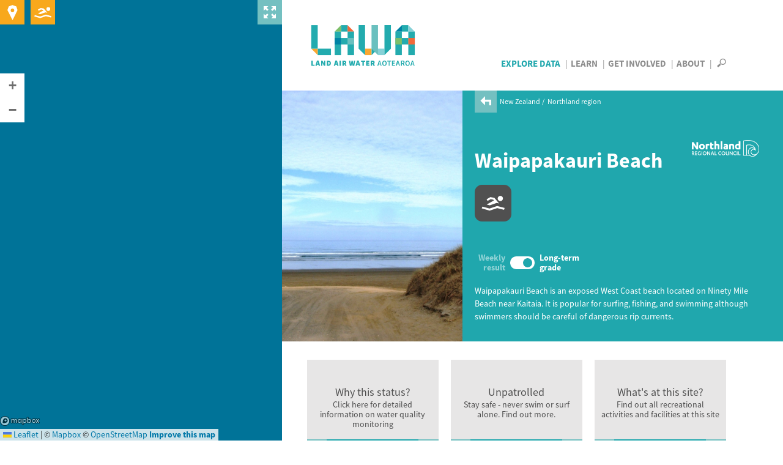

--- FILE ---
content_type: text/html; charset=utf-8
request_url: https://www.lawa.org.nz/explore-data/northland-region/coastal/waipapakauri-beach
body_size: 17195
content:
<!DOCTYPE html>
<!--[if lt IE 7]> <html xmlns:ng="http://angularjs.org" id="ng-app" data-ng-app="lawaApp" class="lt-ie9 lt-ie8 lt-ie7"> <![endif]-->
<!--[if IE 7]>    <html xmlns:ng="http://angularjs.org" id="ng-app" data-ng-app="lawaApp" class="lt-ie9 lt-ie8"> <![endif]-->
<!--[if IE 8]>    <html xmlns:ng="http://angularjs.org" id="ng-app" data-ng-app="lawaApp" class="lt-ie9"> <![endif]-->
<!--[if gt IE 8]><!-->
<html data-ng-app="lawaApp" class="">
<!--<![endif]-->
<head prefix="og:http://ogp.me/ns# place:http://ogp.me/ns/place#">
    <meta http-equiv="X-UA-Compatible" content="IE=edge,chrome=1" />
    <meta charset="utf-8" />
    <meta name="viewport" content="width=device-width, initial-scale=1.0">
    <title>
        Land, Air, Water Aotearoa (LAWA) - Waipapakauri Beach
    </title>

    <meta name="twitter:card" content="summary_large_image" />

    <meta property="og:type" content="place" />
    <meta property="og:site_name" content="Land, Air, Water Aotearoa (LAWA)" />
    <meta property="og:url" content="https://www.lawa.org.nz/explore-data/northland-region/coastal/waipapakauri-beach" />


    



    <meta property="og:image" content="https://www.lawa.org.nz/img/lawa_logo.png" />

    
    <meta property="og:title" content="Waipapakauri Beach" />
    <meta property="og:description" content="See how safe it is to swim at Waipapakauri Beach" />

    <link rel="canonical" href="https://www.lawa.org.nz/explore-data/northland-region/coastal/waipapakauri-beach" />

    <style>
        .sharetastic__sprite {
            display: none;
        }
    </style>

    <link rel="stylesheet" href="/css/bootstrap.min.css?v=VG_OE4FYXEHb8PGWjgZyyFqGUIrCzU_g7F0sORmkZ1M" />
    <link rel="stylesheet" href="/css/jquery.cluetip.css?v=-EX_JYnuicdogKgNxaDAOD-u5dAZdWxK6llOnXCVI98" />
    <link rel="stylesheet" href="/css/jquery.bxslider.css?v=dSOlIJHICQbSzPmF6OPEZl6EkL6VWq0gskLkezofBnQ" />
    <link rel="stylesheet" href="/css/GITheWall.css?v=eD3N6XBZ7VFFaaeVhLYASelF8zxBNQsMISP9QvY7zSg" />
    <link rel="stylesheet" href="/css/leaflet.label.css?v=4UNmYGDZBK-gM1PJX20klVJUl5ulE9Ui9ReyZ0Qx87k" />
    <link rel="stylesheet" href="/css/leaflet.css?v=p4NxAoJBhIIN-hmNHrzRCf9tD_miZyoHS5obTRR9BMY" />
    <link rel="stylesheet" href="/css/magnific-popup.css?v=y73JiwhNFcY-6tn_28oTYe3_HEa9wrfjd4Mnu13V2U4" />
    <link rel="stylesheet" href="/css/default.min.css?v=5p_Rir13etO6wTN1XmvwzeK-S6-DF2RD7TTCyMHYARw" />
    <link rel="stylesheet" href="/css/default.responsive.min.css?v=43j2rjLpqvU4tHX-IHU8wLmBc0JO_ecN3AaKcmgAtz8" />

    <!-- Leaflet side-by-side css files, don't append version' -->
    <link rel="stylesheet" href="/scripts/layout.css" />
    <link rel="stylesheet" href="/scripts/range.css" />

    <!-- fav icon and apple touch icons -->
    <link rel="shortcut icon" href="/favicon.ico">
    <link rel="apple-touch-icon" href="/apple-touch-icon-precomposed.png">
    <link rel="apple-touch-icon" sizes="57x57" href="/apple-touch-icon-57x57-precomposed.png">
    <link rel="apple-touch-icon" sizes="72x72" href="/apple-touch-icon-72x72-precomposed.png">
    <link rel="apple-touch-icon" sizes="114x114" href="/apple-touch-icon-114x114-precomposed.png">
    <link rel="apple-touch-icon" sizes="144x144" href="/apple-touch-icon-144x144-precomposed.png">

    
    

    <script src="/Scripts/modernizr.custom.js"></script>

    <!--[if lt IE 9]>
        <script src="http://html5shiv.googlecode.com/svn/trunk/html5.js"></script>
    <![endif]-->
    <!--[if lte IE 8]>
        <link rel="stylesheet" href="http://cdn.leafletjs.com/leaflet-0.6.4/leaflet.ie.css" />
        <script type="text/javascript" src="~/Scripts/respond.min.js"></script>
        <script language="javascript" type="text/javascript" src="~/Scripts/excanvas.min.js"></script>
        <script type="text/javascript" src="~/Scripts/selectivizr-min.js"></script>
        <script src="~/Scripts/ie-fix/json2.js"></script>
        <script src="~/Scripts/ie-fix/lawa-app-ie.js"></script>
    <![endif]-->
        <script>
            window.dataLayer = window.dataLayer || [];
        </script>
        <!-- Google Tag Manager -->
        <script>
            (function (w, d, s, l, i) {
                w[l] = w[l] || []; w[l].push({
                    'gtm.start':
                        new Date().getTime(), event: 'gtm.js'
                }); var f = d.getElementsByTagName(s)[0],
                    j = d.createElement(s), dl = l != 'dataLayer' ? '&l=' + l : ''; j.async = true; j.src =
                        'https://www.googletagmanager.com/gtm.js?id=' + i + dl; f.parentNode.insertBefore(j, f);
            })(window, document, 'script', 'dataLayer', 'GTM-W4ZTL9B');</script>
        <!-- End Google Tag Manager -->


<script type="text/javascript">!function(T,l,y){var S=T.location,k="script",D="instrumentationKey",C="ingestionendpoint",I="disableExceptionTracking",E="ai.device.",b="toLowerCase",w="crossOrigin",N="POST",e="appInsightsSDK",t=y.name||"appInsights";(y.name||T[e])&&(T[e]=t);var n=T[t]||function(d){var g=!1,f=!1,m={initialize:!0,queue:[],sv:"5",version:2,config:d};function v(e,t){var n={},a="Browser";return n[E+"id"]=a[b](),n[E+"type"]=a,n["ai.operation.name"]=S&&S.pathname||"_unknown_",n["ai.internal.sdkVersion"]="javascript:snippet_"+(m.sv||m.version),{time:function(){var e=new Date;function t(e){var t=""+e;return 1===t.length&&(t="0"+t),t}return e.getUTCFullYear()+"-"+t(1+e.getUTCMonth())+"-"+t(e.getUTCDate())+"T"+t(e.getUTCHours())+":"+t(e.getUTCMinutes())+":"+t(e.getUTCSeconds())+"."+((e.getUTCMilliseconds()/1e3).toFixed(3)+"").slice(2,5)+"Z"}(),iKey:e,name:"Microsoft.ApplicationInsights."+e.replace(/-/g,"")+"."+t,sampleRate:100,tags:n,data:{baseData:{ver:2}}}}var h=d.url||y.src;if(h){function a(e){var t,n,a,i,r,o,s,c,u,p,l;g=!0,m.queue=[],f||(f=!0,t=h,s=function(){var e={},t=d.connectionString;if(t)for(var n=t.split(";"),a=0;a<n.length;a++){var i=n[a].split("=");2===i.length&&(e[i[0][b]()]=i[1])}if(!e[C]){var r=e.endpointsuffix,o=r?e.location:null;e[C]="https://"+(o?o+".":"")+"dc."+(r||"services.visualstudio.com")}return e}(),c=s[D]||d[D]||"",u=s[C],p=u?u+"/v2/track":d.endpointUrl,(l=[]).push((n="SDK LOAD Failure: Failed to load Application Insights SDK script (See stack for details)",a=t,i=p,(o=(r=v(c,"Exception")).data).baseType="ExceptionData",o.baseData.exceptions=[{typeName:"SDKLoadFailed",message:n.replace(/\./g,"-"),hasFullStack:!1,stack:n+"\nSnippet failed to load ["+a+"] -- Telemetry is disabled\nHelp Link: https://go.microsoft.com/fwlink/?linkid=2128109\nHost: "+(S&&S.pathname||"_unknown_")+"\nEndpoint: "+i,parsedStack:[]}],r)),l.push(function(e,t,n,a){var i=v(c,"Message"),r=i.data;r.baseType="MessageData";var o=r.baseData;return o.message='AI (Internal): 99 message:"'+("SDK LOAD Failure: Failed to load Application Insights SDK script (See stack for details) ("+n+")").replace(/\"/g,"")+'"',o.properties={endpoint:a},i}(0,0,t,p)),function(e,t){if(JSON){var n=T.fetch;if(n&&!y.useXhr)n(t,{method:N,body:JSON.stringify(e),mode:"cors"});else if(XMLHttpRequest){var a=new XMLHttpRequest;a.open(N,t),a.setRequestHeader("Content-type","application/json"),a.send(JSON.stringify(e))}}}(l,p))}function i(e,t){f||setTimeout(function(){!t&&m.core||a()},500)}var e=function(){var n=l.createElement(k);n.src=h;var e=y[w];return!e&&""!==e||"undefined"==n[w]||(n[w]=e),n.onload=i,n.onerror=a,n.onreadystatechange=function(e,t){"loaded"!==n.readyState&&"complete"!==n.readyState||i(0,t)},n}();y.ld<0?l.getElementsByTagName("head")[0].appendChild(e):setTimeout(function(){l.getElementsByTagName(k)[0].parentNode.appendChild(e)},y.ld||0)}try{m.cookie=l.cookie}catch(p){}function t(e){for(;e.length;)!function(t){m[t]=function(){var e=arguments;g||m.queue.push(function(){m[t].apply(m,e)})}}(e.pop())}var n="track",r="TrackPage",o="TrackEvent";t([n+"Event",n+"PageView",n+"Exception",n+"Trace",n+"DependencyData",n+"Metric",n+"PageViewPerformance","start"+r,"stop"+r,"start"+o,"stop"+o,"addTelemetryInitializer","setAuthenticatedUserContext","clearAuthenticatedUserContext","flush"]),m.SeverityLevel={Verbose:0,Information:1,Warning:2,Error:3,Critical:4};var s=(d.extensionConfig||{}).ApplicationInsightsAnalytics||{};if(!0!==d[I]&&!0!==s[I]){var c="onerror";t(["_"+c]);var u=T[c];T[c]=function(e,t,n,a,i){var r=u&&u(e,t,n,a,i);return!0!==r&&m["_"+c]({message:e,url:t,lineNumber:n,columnNumber:a,error:i}),r},d.autoExceptionInstrumented=!0}return m}(y.cfg);function a(){y.onInit&&y.onInit(n)}(T[t]=n).queue&&0===n.queue.length?(n.queue.push(a),n.trackPageView({})):a()}(window,document,{
src: "https://js.monitor.azure.com/scripts/b/ai.2.min.js", // The SDK URL Source
crossOrigin: "anonymous", 
cfg: { // Application Insights Configuration
    connectionString: 'InstrumentationKey=f06b00ef-732d-41f9-84a9-09242b5c5db4;IngestionEndpoint=https://australiaeast-1.in.applicationinsights.azure.com/;LiveEndpoint=https://australiaeast.livediagnostics.monitor.azure.com/;ApplicationId=a4ed3a21-336f-4a7c-928c-3100839ecbd0'
}});</script></head>
<body data-ng-controller="Lawa.PageController" data-ng-class="{'map-expanded' : mapExpanded}" class="">
        <!-- Google Tag Manager (noscript) -->
        <noscript>
            <iframe src="https://www.googletagmanager.com/ns.html?id=GTM-W4ZTL9B"
                    height="0" width="0" style="display:none;visibility:hidden"></iframe>
        </noscript>
        <!-- End Google Tag Manager (noscript) -->
    <div class="side-panel">
        
    
<div class="map-wrapper">
    <div id="map-canvas" data-ng-controller="Lawa.MapController" class="map-wrapper" data-ng-show="showMap" data-ng-init="init('pk.eyJ1IjoiaXRlZmZlY3QiLCJhIjoiTVpCakxoRSJ9.UIeMN4IaJmcFNfz7nXsNeA','False')">
        <div class="map-expander" data-ng-click="toggleMapExpander()"></div>
        <leaflet id="mainMap" ng-class="{'loading': !showMap}" defaults="defaults" center="center" paths="paths" height="100%" width="100%" leafletmap="leafletMap">
            <div class="expanding-button map-location" data-ng-click="getMyLocation()">
                <div class="location-expandy">
                    <button type="submit" class="icon-near-me"></button>
                    <span id="map-location-message">Search all sites near me now<i class="icon-play-arrow"></i></span>
                    <span id="map-location-alert"></span>
                </div>
            </div>
            <div class="expanding-button map-swim">
                <div class="swim-expandy">
                    <a href="/explore-data/swimming" class="icon-swim"></a>
                    <span>Search your favourite swimming spots<i class="icon-play-arrow"></i></span>
                </div>
            </div>
            <div class="map-loading-indicator" data-ng-show="mapData.loading">
                <div class="loading-content">
                    <span class="loading-text">Loading...</span>
                    <div class="spinner"></div>
                </div>
            </div>
        </leaflet>
    </div>
</div>



    </div>
    <div class="right-panel">
        <div id="right-panel-overlay" class="hidden"></div>
        <header class="clearfix">
            <div class="body-container topnav clearfix" role="navigation">
                <div class="site-logo navbar-desktop">
                    <a href="/">
                        LAWA
                    </a>
                </div>

                <div>
                    <nav id="nav-menu-content" class="navbar-desktop">
                        <ul class="h6">
                            <li class="explore-section selected"><a href="/explore-data">Explore Data</a></li>
                            <li class="learn-section"><a href="/learn">Learn</a></li>
                            <li class="involved-section"><a href="/get-involved">Get Involved</a></li>
                            <li class="about-section-lnk"><a href="/about">About</a></li>
                            <li>
                                <span class="nav-search" data-toggle="collapse" data-target="#site-search-box">
                                    <i id="openSearch" class="icon-search"></i>
                                    <i id="closeSearch" class="hidden icon-close-cross"></i>
                                </span>
                            </li>
                        </ul>
                    </nav>

                    <nav class="navbar navbar-default navbar-mobile navbar-fixed-top">
                        <div class="container-fluid">
                            <div class="navbar-header">
                                <button type="button" class="navbar-toggle collapsed" data-toggle="collapse" data-target="#bs-example-navbar-collapse-1" aria-expanded="false">
                                    <span class="sr-only">Toggle navigation</span>
                                    <span class="icon-bar"></span>
                                    <span class="icon-bar"></span>
                                    <span class="icon-bar"></span>
                                </button>
                                <div class="site-logo">
                                    <a class="navbar-brand" href="/">LAWA</a>
                                </div>
                            </div>
                            <div class="menu-wrapper">
                                <div class="collapse navbar-collapse" id="bs-example-navbar-collapse-1">
                                    <ul class="nav navbar-menu">
                                        <li class="explore-section selected">
                                            <a href="/explore-data">Explore Data</a>

                                            <button class="show-hide"></button>
                                            <div class="collapse subnav">
                                                <ul>
                                                    <li>
                                                        Regions
                                                        <button class="show-hide"></button>
                                                        <div class="collapse subnav subnav-2">
                                                            <ul>
                                                                    <li>
                                                                        <a href="/explore-data/auckland-region/">Auckland region</a>
                                                                    </li>
                                                                    <li>
                                                                        <a href="/explore-data/bay-of-plenty-region/">Bay of Plenty region</a>
                                                                    </li>
                                                                    <li>
                                                                        <a href="/explore-data/canterbury-region/">Canterbury region</a>
                                                                    </li>
                                                                    <li>
                                                                        <a href="/explore-data/chatham-islands/">Chatham Islands</a>
                                                                    </li>
                                                                    <li>
                                                                        <a href="/explore-data/gisborne-region/">Gisborne region</a>
                                                                    </li>
                                                                    <li>
                                                                        <a href="/explore-data/hawkes-bay-region/">Hawke&#x27;s Bay region</a>
                                                                    </li>
                                                                    <li>
                                                                        <a href="/explore-data/manawatu-whanganui-region/">Manawat&#x16B;-Whanganui region</a>
                                                                    </li>
                                                                    <li>
                                                                        <a href="/explore-data/marlborough-region/">Marlborough region</a>
                                                                    </li>
                                                                    <li>
                                                                        <a href="/explore-data/nelson-region/">Nelson region</a>
                                                                    </li>
                                                                    <li>
                                                                        <a href="/explore-data/northland-region/">Northland region</a>
                                                                    </li>
                                                                    <li>
                                                                        <a href="/explore-data/otago-region/">Otago region</a>
                                                                    </li>
                                                                    <li>
                                                                        <a href="/explore-data/southland-region/">Southland region</a>
                                                                    </li>
                                                                    <li>
                                                                        <a href="/explore-data/taranaki-region/">Taranaki region</a>
                                                                    </li>
                                                                    <li>
                                                                        <a href="/explore-data/tasman-region/">Tasman region</a>
                                                                    </li>
                                                                    <li>
                                                                        <a href="/explore-data/waikato-region/">Waikato region</a>
                                                                    </li>
                                                                    <li>
                                                                        <a href="/explore-data/wellington-region/">Wellington region</a>
                                                                    </li>
                                                                    <li>
                                                                        <a href="/explore-data/west-coast-region/">West Coast region</a>
                                                                    </li>
                                                            </ul>
                                                        </div>
                                                    </li>
                                                    <li>
                                                        Topics
                                                        <button class="show-hide"></button>
                                                        <div class="collapse subnav subnav-2">
                                                            <ul>
                                                                    <li>
                                                                        <a href="/explore-data/actions/">Actions</a>

                                                                    </li>
                                                                    <li>
                                                                        <a href="/explore-data/air-quality/">Air Quality</a>

                                                                    </li>
                                                                    <li>
                                                                        <a href="/explore-data/swimming/">Swimming</a>

                                                                    </li>
                                                                    <li>
                                                                        <a href="/explore-data/estuaries/">Estuaries</a>

                                                                    </li>
                                                                    <li>
                                                                        <a href="/explore-data/groundwater-quality/">Groundwater Quality</a>

                                                                    </li>
                                                                    <li>
                                                                        <a href="/explore-data/lake-quality/">Lake Quality</a>

                                                                    </li>
                                                                    <li>
                                                                        <a href="/explore-data/land-cover/">Land Cover</a>

                                                                    </li>
                                                                    <li>
                                                                        <a href="/explore-data/river-quality/">River Quality</a>

                                                                    </li>
                                                                    <li>
                                                                        <a href="/explore-data/water-quantity/">Water Quantity</a>

                                                                    </li>
                                                            </ul>
                                                        </div>
                                                    </li>
                                                </ul>
                                            </div>


                                        </li>
                                        <li class="learn-section"><a href="/learn">Learn</a></li>
                                        <li class="involved-section"><a href="/get-involved">Get Involved</a></li>
                                        <li class="about-section-lnk"><a href="/about">About</a></li>
                                        <li><span class="nav-search" data-toggle="collapse" data-target="#site-search-box, .navbar-collapse.in">Search</span></li>
                                    </ul>
                                </div>
                            </div>
                        </div>
                    </nav>
                </div>

            </div>
        </header>
        
<div id="site-search-box" class="collapse">
    <div class="panel-search">

        <div class="body-container">
            <div class="search-box form-inline">
                <form action="/search">
                    <input id="navsearch" type="search" name="argument" class="search-bg" placeholder="Search for a site near you" />
                    <button type="submit" class="icon-search"></button>
                </form>
            </div>
        </div>
    </div>
</div>
        <div id="body" class="clearfix">
            

<div class="panel-header bottom-nospace top-nospace">
    <div class="banner-split">
            <div class="banner-split--image" style="background-image: url(/media/518822/waipapakauri.jpg);"></div>
            <div class="banner-split--content banner--content">
        <div class="panel-header">
            <div class="body-container clearfix">
                
        <div class="breadcrumb">
            <a href="/explore-data/northland-region/"><i class="icon-back-arrow"></i></a>
            <ul>
                        <li>
                            <a href="/explore-data/">New Zealand</a>
                        </li>
                        <li>
                            <a href="/explore-data/northland-region/">Northland region</a>
                        </li>
            </ul>
        </div>


                

                <div class="page-title">
                    <div class="container">
                        <h1>Waipapakauri Beach</h1>
                        <div class="summary flex" data-location-dist="24355"></div>
                    </div>
                    
    <div class="header-logo ">
            <a href="//www.nrc.govt.nz" target="_blank" type=""><img src="/media/3750312/nrc-logo-white-text-white-snail-.png" alt="Northland Regional Council" title="Northland Regional Council" /></a>
    </div>

                </div>
                <div class="swim-site--grade" data-grade-dashboard="24355">
                    
    <div class="grades">
        <div id="gradeToggleA" class="grade-icon-caption" style="display: none;">
            <div class="grade-icon grade-icon--size-header nodata-weekly">
                <span class="grade-icon--bg icon-round"></span>
                <span class="grade-icon--fg icon-swimming-alt"></span>
            </div>
            <span class="grade-icon--label"><span>No recent data <a href="#" data-wall-toggle data-href="#why-this-status">Why this status?</a> </span></span>
        </div>

        <div id="gradeToggleB" class="grade-icon-caption">
            <div class="grade-icon grade-icon--size-header nodata-overall">
                <span class="grade-icon--bg icon-square"></span>
                <span class="grade-icon--fg icon-swimming-alt"></span>
            </div>
            <span class="grade-icon--label"><span>Not available <a href="#" data-wall-toggle data-href="#why-this-status">Why this status?</a> </span></span>
        </div>

    </div>
        <div class="clearfix"></div>
        <div class="summary pt-s" id="sample-date" style="visibility: hidden;">
            <p>No recent data</p>
        </div>
    <div class="grade-toggle toggled">
        <span class="label-a">Weekly result</span>
        <div class="switch toggled" data-toggle-normal="#gradeToggleA" data-toggle-alt="#gradeToggleB">
            <span class="slider round"></span>
        </div>
        <span class="label-b">Long-term grade</span>
    </div>

                </div>
                <div class="summary">
                    <p>Waipapakauri Beach is an exposed West Coast beach located on Ninety Mile Beach near Kaitaia. It is popular for surfing, fishing, and swimming although swimmers should be careful of dangerous rip currents.</p>
                </div>
            </div>
        </div>
            </div>
    </div>
</div>

<div class="panel-tabbed" data-ng-controller="Lawa.SwimQualityController" data-ng-cloak data-ng-init="init('1075','NRC-10054')">
    <div id="tabs" class="tabbed hide-tab-headings">
        <tabset>
            <tab>
                <div id="tb-riskgrade" class="tabbed-content-body clearfix">

                    <div data-widget-carousel="24355"></div>
                    
<div class="expandy-section recreation-section rec-grade-block" data-siteid="24355">
    <div class="card-wall recreation">
        <ul class="inline-ul ul-grid">
            <li data-contenttype="inline" data-href="#monitor-panel-1" class="ul-grid--4">
        <div id="why-this-status" class="js-button tile--split-card">
            <div class="split-card--top">
                <h4>Why this status?</h4>
                <p>Click here for detailed information on water quality monitoring</p>
            </div>
            <div class="split-card--bottom bg-rec-science">
                <div class="label-tag">The science</div>
            </div>
        </div>
                <div class="expandy-panels rec-grade-panels">
                    <div id="monitor-panel-1">
                            
<div class="swimming-status-block">

    <div class="content-theme--primary-dark">
        <h3 class="underline">Summer season monitoring</h3>
        <p>
            LAWA shows the best available water quality information to help you decide where to swim.
            For many sites there are two types of information available, the weekly sampling result and the long-term grade.
        </p>
    </div>
    
    <div class="row row-default">
        
<div class="col-sm-6 col-default">
    <h3 class="underline">Water quality test result</h3>

    <div class="grades clearfix">
        <div class="grade-icon-caption grade-caption--visible">
            <div class="grade-icon grade-icon--size-header nodata-weekly">
                <span class="grade-icon--bg icon-round"></span>
                <span class="grade-icon--fg icon-swimming-alt"></span>
            </div>
            <span class="grade-icon--label"><span><strong>Latest Enterococci result</strong><small>No recent data</small></span></span>
        </div>
    </div>
    <div class="panel-theme--white mt-l arrow--top">
        <div class="icon-table nomargin">
            <div class="icon-bullet align-vtop">
                <div class="grade-icon grade-icon--size-header nodata-weekly">
                    <span class="grade-icon--bg icon-round"></span>
                    <span class="grade-icon--fg icon-swimming-alt"></span>
                </div>
            </div>
            <p class="comment align-vtop">
                The weekly sampling result is a snapshot in time, and is a guide to the recent water quality at this site.
            </p>
        </div>
    </div>
</div>


        
<div class="col-sm-6 col-default">
    <h3 class="underline">Long-term grade</h3>
    <div class="grades clearfix">
        <div class="grade-icon-caption grade-caption--visible">
            <div class="grade-icon grade-icon--size-header nodata-overall">
                <span class="grade-icon--bg icon-square"></span>
                <span class="grade-icon--fg icon-swimming-alt"></span>
            </div>
            <span class="grade-icon--label"><span><strong>Long-term Enterococci grade</strong><small>Not available</small></span></span>
        </div>
    </div>

    <div class="panel-theme--white mt-l arrow--top">
        <div class="icon-table nomargin">
            <div class="icon-bullet align-vtop">
                <div class="grade-icon grade-icon--size-header nodata-overall">
                    <span class="grade-icon--bg icon-square"></span>
                    <span class="grade-icon--fg icon-swimming-alt"></span>
                </div>
            </div>
            <p class="comment align-vtop">
                The long-term grade is important to consider. Based on up to five years of data, it is a guide to the general water quality at this site.
            </p>
        </div>

    </div>
</div>

    </div>

    <div id="conditions" class="content-theme--primary-dark mt-l">
    <h3 class="underline">Reminder</h3>
    <div class="row row-default">
        <div class="col-sm-12 col-default">
            <p>
                Heavy rain flushes contaminants from urban and rural land into waterways and we advise you not to swim
                for 2 – 3 days after heavy or prolonged rain – even at sites that generally have good water quality.
                Check that the water is clean and clear before taking a dip.
            </p>
            
        </div>
    </div>
</div>


        <div class="graph-content content-theme--primary-dark" data-chart_id="#live-chart-entro" data-source="#entrol"
     data-site="24355" data-property="enterococci" data-predicted="false" data-topicid="37361">
    <div id="live-graph-entro">
        <h3>Summer season monitoring history</h3>
        <div class="timebox">
            <ul>
                <li data-property="enterococci" data-season="2025-11-01/2026-10-31">Samples this season</li>
                <li data-property="enterococci" data-season="2020-11-01/2026-10-31">Samples from last 5 years</li>
            </ul>
        </div>

        <div class="graph-title">
            <span id="graph-title" class="h4" data-measure="Enterococci">Enterococci sampling graph</span>
        </div>
        <div class="graph-box pt-m h-auto">
            <div class="graph-type button-list ml-m">
                <ul>
                    <li data-type="graph">View as graph</li>
                    <li class="selected" data-type="donut">View as donut</li>
                </ul>
            </div>
            <div class="chart-box flex">
                <div id="live-chart-entro" class="chart">
                    <div class="graph-loading"></div>
                </div>
                <div id="live-chart-entro-legend" class="chart-legend"></div>
            </div>
        </div>
    </div>
</div>



<div id="icon-table" class="mtb-l">
    <h3>What do the monitoring results mean?</h3>
            <div class="icon-table">
                    <div class="icon-bullet cish-band-2">
                        <span class="icon-stack"><i class="icon-circle"></i></span>
                    </div>
                <span class="comment"><strong>Suitable for swimming</strong> &ndash; The monitoring result met national water quality guidelines at the time of testing.
                </span>
            </div>
            <div class="icon-table">
                    <div class="icon-bullet cish-band-3">
                        <span class="icon-stack"><i class="icon-circle"></i></span>
                    </div>
                <span class="comment"><strong>Caution advised</strong> &ndash; The monitoring result was slightly elevated at the time of testing.  Water quality generally suitable for swimming, but young children, elderly or those with compromised health may be at increased risk of illness.
                </span>
            </div>
            <div class="icon-table">
                    <div class="icon-bullet cish-band-4">
                        <span class="icon-stack"><i class="icon-circle"></i></span>
                    </div>
                <span class="comment"><strong>Unsuitable for swimming</strong> &ndash; The monitoring result did not meet the national guidelines at the time of testing.
                </span>
            </div>
</div>

        
<div class="mb-l" data-ng-controller="Lawa.LongTermGradeController" data-ng-init="init('24355')">

    <h3>Long-term grade information</h3>
    <div class="datalist">
        <div class="block-title">
            <span class="h4">Long-term grade based on five years of data</span>
        </div>
        <table class="risk-table">
            <tbody>
                <tr>
                    <th>Minimum data points required</th>
                    <td class="cell-padding text-right">50</td>
                    <th><span class="icon-triangle-up color-theme--orange"></span> Highest Enterococci per 100ml value</th>
                    <td class="cell-padding text-right">{{riskData.maxValue | number:0}}</td>
                </tr>
                <tr>
                    <th>Number of data points available</th>
                    <td class="cell-padding text-right">{{riskData.dataPoints  | number:0}}</td>
                    <th><span class="icon-triangle-down color-theme--green"></span> Lowest Enterococci per 100ml value</th>
                    <td class="cell-padding text-right">{{riskData.minValue | number:0}}</td>
                </tr>
                <tr>
                    <th>Hazen 95<sup>th</sup> percentile result</th>
                    <td class="cell-padding text-right">{{riskData.hazenResult}}</td>
                    <th>
                        Long-term grade
                    </th>
                    <td class="cell-padding text-center">
                        <div class="grade-icon align-vmiddle {{riskData.cssClass}}-overall">
                            <span class="grade-icon--bg icon-square"></span>
                            <span class="grade-icon--fg icon-swimming-alt"></span>
                        </div>
                        <div>{{riskData.rating}}</div>
                    </td>
                </tr>
            </tbody>
        </table>
    </div>
</div>

<div id="icon-table" class="mtb-l">
    <h3>What do the long-term grade icons mean?</h3>
            <div class="icon-table">
                    <div class="grade-icon align-vmiddle cish-band-1">
                        <span class="grade-icon--bg icon-square"></span>
                        <span class="grade-icon--fg icon-swimming-alt"></span>
                    </div>
                <span class="comment"><strong>Excellent</strong> &ndash; Risk of illness is less than 1% from contact with the water during the summer bathing period.
                        <br/>95th percentile of Enterococci / 100 mL is 0 - 40.                </span>
            </div>
            <div class="icon-table">
                    <div class="grade-icon align-vmiddle cish-band-2">
                        <span class="grade-icon--bg icon-square"></span>
                        <span class="grade-icon--fg icon-swimming-alt"></span>
                    </div>
                <span class="comment"><strong>Good</strong> &ndash; Risk of illness  is less than 5% from contact with the water during the summer bathing period.
                        <br/>95th percentile of Enterococci / 100 mL is 41 - 200.                </span>
            </div>
            <div class="icon-table">
                    <div class="grade-icon align-vmiddle cish-band-3">
                        <span class="grade-icon--bg icon-square"></span>
                        <span class="grade-icon--fg icon-swimming-alt"></span>
                    </div>
                <span class="comment"><strong>Fair</strong> &ndash; Risk of illness is between 5 and 10% from contact with the water during the summer bathing period.
                        <br/>95th percentile of Enterococci / 100 mL is 201 - 500.                </span>
            </div>
            <div class="icon-table">
                    <div class="grade-icon align-vmiddle cish-band-4">
                        <span class="grade-icon--bg icon-square"></span>
                        <span class="grade-icon--fg icon-swimming-alt"></span>
                    </div>
                <span class="comment"><strong>Poor</strong> &ndash; Risk of illness is  more than 10% from contact with the water during the summer bathing period.
                        <br/>95th percentile of Enterococci / 100 mL is more than 500.                </span>
            </div>
            <div class="icon-table">
                    <div class="grade-icon align-vmiddle nodata">
                        <span class="grade-icon--bg icon-square"></span>
                        <span class="grade-icon--fg icon-swimming-alt"></span>
                    </div>
                <span class="comment"><strong>Not available</strong> &ndash; There were not enough data to determine the long-term grade at this site.
                </span>
            </div>
</div>

        

    <div class="content-theme--primary-dark mt-l">
        <h3 class="underline">Learn more</h3>
        <p>See factsheets for more information.</p>
        <ul class="styled-list">
                <li>
                    <a href="/learn/factsheets/can-i-swim-here/what-do-the-swim-icons-mean/" target="_blank" rel='internal'>What do the swim icons mean?</a>
                </li>
                <li>
                    <a href="/learn/factsheets/can-i-swim-here/swim-smart-checklist/" target="_blank" rel='internal'>Swim Smart Checklist</a>
                </li>
                <li>
                    <a href="/learn/factsheets/can-i-swim-here/coastal-and-freshwater-recreational-monitoring/" target="_blank" rel='internal'>Recreational water quality monitoring in New Zealand</a>
                </li>
                <li>
                    <a href="/learn/factsheets/faecal-indicators/" target="_blank" rel='internal'>Faecal indicator bacteria</a>
                </li>
                <li>
                    <a href="/learn/factsheets/can-i-swim-here/marine-algal-blooms/" target="_blank" rel='internal'>Marine algal blooms</a>
                </li>
        </ul>
    </div>

</div>


                            <div class="download mb-m">
                                    <div class="download-btn ">
        <a href="/download-data/#can-i-swim-here?"><i class="icon-download">&nbsp;</i>Download data</a>
    </div>

                            </div>
                    </div>
                </div>
            </li>

            <li data-contenttype="inline" data-href="#panel-2" class="ul-grid--4">
        <div id="unpatrolled-beach" class="js-button tile--split-card">
            <div class="split-card--top">
                <h4>Unpatrolled</h4>
                <p>Stay safe - never swim or surf alone. Find&nbsp;out&nbsp;more.</p>
            </div>
            <div class="split-card--bottom bg-rec-unpatrolled">
                <div class="label-tag">Swimmers</div>
            </div>
        </div>
                <div class="expandy-panels rec-grade-panels">
                    <div id="panel-2">
                        <div class="content-theme--primary-dark content-theme--padding">

                                    <h4>Unpatrolled Beach</h4>
                                    <p>When swimming at an unpatrolled beach please watch out for yourself and others, never swim or surf alone, be aware of the dangers and know your limits.  If in doubt, stay out.</p>
                        </div>
                    </div>
                </div>
            </li>

            <li data-contenttype="inlineclone" data-href="#panel-3" class="ul-grid--4">
        <div id="whats-at" class="js-button tile--split-card">
            <div class="split-card--top">
                <h4>What&#x27;s at this site?</h4>
                <p>Find out all recreational activities and facilities at this site</p>
            </div>
            <div class="split-card--bottom bg-rec-tent">
                <div class="label-tag">Activities &amp; facilities</div>
            </div>
        </div>
                <div class="expandy-panels rec-grade-panels">
                    <div id="panel-3">
                        <div class="content-theme--primary-dark content-theme--padding">
                            <h4>Site suitable for these activities and has these facilities</h4>
                            <p>Our lakes, rivers, and beaches are great natural playgrounds but they can be unpredictable.  Be aware of other potential risks such as rips, strong currents, sudden drop offs, or underwater objects before jumping in.  LAWA recommends that you avoid swimming for 2 - 3 days after heavy rainfall and follow the advice of any warning signs in place.</p>

                            <div class="row row-default">
                                <div class="col-sm-6 col-default">
                                    <h4 class="underline mt-m">Activities</h4>
        <div class="caption-with-icon">
            <span class="boxed-icon--standard icon-swimming-alt"></span>
            <div>
                <h5>Swimming</h5>
            </div>
        </div>
        <div class="caption-with-icon">
            <span class="boxed-icon--standard icon-snorkelling"></span>
            <div>
                <h5>Snorkelling</h5>
            </div>
        </div>
        <div class="caption-with-icon">
            <span class="boxed-icon--standard icon-surfer"></span>
            <div>
                <h5>Surfing</h5>
            </div>
        </div>
        <div class="caption-with-icon">
            <span class="boxed-icon--standard icon-windsurfing"></span>
            <div>
                <h5>Wind/Kite Surfing</h5>
            </div>
        </div>
        <div class="caption-with-icon">
            <span class="boxed-icon--standard icon-kayaking"></span>
            <div>
                <h5>Canoeing/Kayaking</h5>
            </div>
        </div>
        <div class="caption-with-icon">
            <span class="boxed-icon--standard icon-dog-walking"></span>
            <div>
                <h5 class="align-top">Dog walking</h5>
<p>To find out when and where you can exercise your dog please refer to your local authority.</p>
<p><a rel="noopener" href="https://www.kaipara.govt.nz/OurServices/Animal+Education+and+Control/Where+can+I+walk+my+dog.html" target="_blank" title="View exercise areas"><span style="color: #0066cc;">View exercise areas</span></a></p>            </div>
        </div>
        <div class="caption-with-icon">
            <span class="boxed-icon--standard icon-fishing"></span>
            <div>
                <h5>Fishing</h5>
<a href= https://www.mpi.govt.nz/travel-and-recreation/fishing/fishing-rules/ target='_blank'>Check the rules</a>            </div>
        </div>
        <div class="caption-with-icon">
            <span class="boxed-icon--standard icon-boat"></span>
            <div>
                <h5>Boating</h5>
            </div>
        </div>
        <div class="caption-with-icon">
            <span class="boxed-icon--standard icon-walking"></span>
            <div>
                <h5>Walking</h5>
            </div>
        </div>
                                </div>
                                <div class="col-sm-6 col-default">
                                    <h4 class="underline mt-m">Facilities</h4>
        <div class="caption-with-icon">
            <span class="boxed-icon--standard icon-toilet"></span>
            <div>
                <h5>Toilets</h5>
            </div>
        </div>
        <div class="caption-with-icon">
            <span class="boxed-icon--standard icon-changing-room"></span>
            <div>
                <h5>Changing facilities</h5>
            </div>
        </div>
        <div class="caption-with-icon">
            <span class="boxed-icon--standard icon-food"></span>
            <div>
                <h5>Food and beverages nearby</h5>
            </div>
        </div>
        <div class="caption-with-icon">
            <span class="boxed-icon--standard icon-tent"></span>
            <div>
                <h5>Camping nearby</h5>
            </div>
        </div>
        <div class="caption-with-icon">
            <span class="boxed-icon--standard icon-parking"></span>
            <div>
                <h5>Car parking</h5>
            </div>
        </div>
                                </div>
                            </div>
                            



                        </div>
                    </div>
                </div>
            </li>
        </ul>
    </div>
</div>


                </div>
            </tab>
        </tabset>
    </div>
</div>

<div class="panel-white top-nospace">
    <div class="body-container clearfix">
        <div class="map-wrapper">
            <div id="inlinemap-canvas" data-ng-controller="Lawa.InlineMapController" class="map-wrapper" data-ng-cloak data-ng-show="showMap" data-ng-init="init('pk.eyJ1IjoiaXRlZmZlY3QiLCJhIjoiTVpCakxoRSJ9.UIeMN4IaJmcFNfz7nXsNeA', '24355')">
                <h3>How do I get there?</h3>
                <div class="section-highlight">
                    <div class="row">
                        <div class="col-sm-10">
                            <img src="/Css/images/pin.png" />
                            <span>Waipapakauri Beach</span>

                        </div>
                        <div class="col-sm-2 text-right">
                            <a ng-href="{{mapurl}}" target="_blank" class="external-link">Open in Maps</a>
                        </div>
                    </div>


                </div>
                <leaflet id="inlinemap" defaults="defaults" center="center" markers="marker" height="400px" width="100%" leafletmap="leafletMap"></leaflet>

            </div>
        </div>
    </div>
</div>




<div class="panel-grey top-nospace">
    <div class="news-and-events">
        
<div class="body-container clearfix">

    <div class="news-column">
            <h3><a href="/get-involved/news-and-stories/">Latest news and stories<i class="icon-play-arrow"></i></a></h3>
            <ul>

                    <li class="news">
                        <a href="/get-involved/news-and-stories/northland-regional-council/2022/september/five-year-dune-lakes-project-coming-to-an-end/">
                            <div class="title h5">Five-year dune lakes project coming to an end</div>
                            <div class="subtext">
                                    <span>Published 23 Sep 2022</span>
                            </div>
                        </a>
                    </li>
                    <li class="news">
                        <a href="/get-involved/news-and-stories/northland-regional-council/2022/january/natural-causes-behind-some-waterway-pollution/">
                            <div class="title h5">Natural causes behind some waterway &#x2018;pollution&#x2019;</div>
                            <div class="subtext">
                                    <span>Published 24 Jan 2022</span>
                            </div>
                        </a>
                    </li>
                    <li class="news">
                        <a href="/get-involved/news-and-stories/northland-regional-council/2021/november/summer-swim-spot-survey-starts-06-december/">
                            <div class="title h5">Summer swim spot survey starts 06 December</div>
                            <div class="subtext">
                                    <span>Published 11 Nov 2021</span>
                            </div>
                        </a>
                    </li>
            </ul>
    </div>

    <div class="events-column">

            <h3><a href="/get-involved/events/">Upcoming events<i class="icon-play-arrow"></i></a></h3>
    </div>

</div>


    </div>
</div>




        </div>
        <footer id="footer">
    <div class="social-networks--bar">
        <div class="sharetastic">
        </div>
        <button id="social-networks--bar-toggle" class="social-networks--toggle">
            <i class="icon-play-arrow"></i>
            <i class="icon-play-arrow"></i>
            <i class="icon-play-arrow"></i>
            <span>Hide</span>
        </button>
    </div>

    <div id="fb-root"></div>
    <div class="footer-top">
        <div class="body-container clearfix">
            <div class="social-networks clearfix">
                    <span>Follow us</span>
                        <a target="_blank" href="https://www.facebook.com/NZLAWA/" class="our-facebook" title="LAWA on Facebook"><i class="icon-facebook"></i></a>
                        <a target="_blank" href="https://nz.linkedin.com/company/lawa-land-air-water-aotearoa" class="our-linkedin" title="LAWA on LinkedIn"><svg width="22" height="22" viewBox="0 0 22 22" fill="none" xmlns="http://www.w3.org/2000/svg">
<path d="M19.5557 0C20.9056 5.87527e-05 21.9999 1.09439 22 2.44434V19.5557C21.9999 20.9056 20.9056 21.9999 19.5557 22H2.44434C1.09439 21.9999 5.87526e-05 20.9056 0 19.5557V2.44434C5.86239e-05 1.09439 1.09439 5.86237e-05 2.44434 0H19.5557ZM3.37109 18.9443H6.65137V8.35156H3.37109V18.9443ZM15.0889 8.02832C12.8582 8.02845 11.9097 9.7523 11.8955 9.77832V8.35156H8.74902V18.9443H11.8955V13.3838C11.8955 11.8941 12.5811 11.0079 13.8936 11.0078C15.1002 11.0078 15.6797 11.8593 15.6797 13.3838V18.9443H18.9443V12.2383C18.9443 9.40067 17.3357 8.02832 15.0889 8.02832ZM4.99609 3.05566C3.92454 3.05566 3.05586 3.93051 3.05566 5.00977C3.05566 6.08919 3.92442 6.96484 4.99609 6.96484C6.06756 6.9646 6.93555 6.08904 6.93555 5.00977C6.93536 3.93066 6.06744 3.05591 4.99609 3.05566Z" fill="white"/>
</svg>
</a>
            </div>
        </div>
    </div>
    <div class="footer-middle">
        <div class="body-container clearfix">
            <div class="footer-col ftcl1">
                <h6>Contact</h6>
                <ul>
                    <li>Website or general enquiries:</li>
                    <li><a href="mailto:info@lawa.org.nz">info@lawa.org.nz</a></li>
                </ul>
                <ul>
                    <li>
                        <p>For enquiries about monitoring or sites, please contact the relevant council directly. For council details see <a href="/about">About LAWA</a>.</p>
                    </li>
                </ul>
            </div>
            <div class="footer-col">
            <h6>Explore Data</h6>
            <ul>
                    <li>
                        <a href="/explore-data/air-quality/">Air Quality</a>
                    </li>
                    <li>
                        <a href="/explore-data/swimming/">Can I Swim Here?</a>
                    </li>
                    <li>
                        <a href="/explore-data/estuaries/">Estuary Health</a>
                    </li>
                    <li>
                        <a href="/explore-data/groundwater-quality/">Groundwater Quality</a>
                    </li>
                    <li>
                        <a href="/explore-data/lake-quality/">Lake Quality</a>
                    </li>
                    <li>
                        <a href="/explore-data/land-cover/">Land Cover</a>
                    </li>
                    <li>
                        <a href="/explore-data/river-quality/">River Quality</a>
                    </li>
                    <li>
                        <a href="/explore-data/water-quantity/">Water Quantity</a>
                    </li>
                    <li>
                        <a href="/download-data/">Download Data</a>
                    </li>
            </ul>
            <h6>Learn</h6>
            <ul>
                    <li>
                        <a href="/learn/factsheets/">Factsheets</a>
                    </li>
                    <li>
                        <a href="/learn/">Glossary of terms</a>
                    </li>
                    <li>
                        <a href="http://www.nems.org.nz/">National Environmental Monitoring Standards</a>
                    </li>
            </ul>
            </div>

            <div class="footer-col">
            <h6>Get Involved</h6>
            <ul>
                    <li>
                        <a href="/get-involved/news-and-stories/">News and stories</a>
                    </li>
                    <li>
                        <a href="/get-involved/events/">Events</a>
                    </li>
                    <li>
                        <a href="/river-of-the-month/">River of the month video series</a>
                    </li>
            </ul>
            <h6>About</h6>
            <ul>
                    <li>
                        <a href="/about/">About the LAWA project</a>
                    </li>
            </ul>
            </div>
        </div>
    </div>
    <div class="footer-bottom">
        <div class="body-container">
            <ul class="list-inline">
                <li><span>&copy; Copyright LAWA</span></li>
                    <li>
                        <a href="/terms/" target="_blank">Terms</a>
                    </li>
            </ul>
        </div>
    </div>
</footer>


    </div>

    <!--[if lt IE 8]>
        <script src="~/Scripts/ie-fix/fonts.js"></script>
    <![endif]-->
    <script src="/scripts/jquery-1.10.2.min.js?v=KcnodS8lsXlh48b_ct40sfGhV9_F-rtovRSLjskAKxc"></script>
    <script src="/scripts/angular.min.js?v=bihMhJmfie01ShYZBhe8arGTUb1dVj2dWtlb4pHlZqM"></script>
    <script src="/scripts/sharetastic.js?v=bDP56BGCQ1DzlKwTsZgF4kfua_MGwi_1xQwIe7ZIC6U"></script>
    <script src="/scripts/leaflet.js?v=pPRm0TnsdtJGt4l5slEo0J7jN87b0QzaAA803rsEb5s"></script>
    <script src="/scripts/angular-simple-logger.min.js?v=NMSLNk89UYTyFHY1IC2Gig9gVMBjfnSNEj5hXapkimw"></script>
    <script src="/scripts/ui-leaflet.min.js?v=NSXHVu4V4-lLizAAVgiZPngyGo0OwqdIKXvCKXlWjIk"></script>
    <script src="/scripts/wicket.min.js?v=VfMjUTPsZI1uOahMo9i4MiGaSfnliE4BMagkHQzmHAI"></script>
    <script src="/scripts/wicket-leaflet.min.js?v=ORExv84AwCL4XoB-214j5tEQAaCqAZXztYqh_gVUy-8"></script>
    <script src="/scripts/Polyline.encoded.js?v=uyDJZviFgGe52wVlQPD3HiZ3LK4JEKLI8B7d-O2BjL8"></script>
    <script src="/scripts/PruneCluster.min.js?v=haqef-sU6SCIW0FzhL6gyWP6ApgHgt1FPtC5q87CfLY"></script>
    <script src="/scripts/leaflet.markercluster.js?v=wYGCxRfAg_Q49i4T4saF70EJuDXstYDyX9j2DPAQLm0"></script>
    <script src="/scripts/leaflet-side-by-side.js?v=fsEETvCLNmgiYJkiSWsD0QFg8CjR45DYpOw0QLsHmBw"></script>
    <script src="/scripts/gtm-tracking.js?v=YksYcwh_TjHbUQ_5otGE-0mAXmHaC2fwMIy5pVVLucw"></script>
    <script src="/scripts/bootstrap.min.js?v=n0ewq8oIzvqhxg8D9fv-6tj75vuG2g1M_xShGG7Bpa4"></script>
    <script src="/scripts/jquery.magnific-popup.min.js?v=99iYwyMwxYtmpH7eEolzERNwzOPYlnIEXf6h72MJm9w"></script>
    <script src="/scripts/jquery.cluetip.min.js?v=V0XTkxg50jGVqdVR-b3X4Hba74ZOT5bypwI7q45aGL8"></script>
    <script src="/scripts/jquery-autolink-glossaryterm.js?v=MajoANzw1fjyxfgfvSLGxrP85kGvs27c15p7JT22Z_s"></script>
    <script src="/scripts/ui-bootstrap-custom-tpls-0.6.0.min.js?v=et3KfAjHZnHHVnBpWGl8OZAXA92GX7o1d6lfJ8fLhsg"></script>
    <script src="/app/scripts/ui-map.js?v=Q6dLg77GM0lIZ_8HMTOQNyWFv9PWDYGB-6Q5Y6Bs_qg"></script>
    <script src="/app/scripts/event.js?v=747BT2ajJpKPLGjhYwOCwBxL3Ez4H4vSCk1PSva0H5c"></script>
    <script src="/app/lawaApp.js?v=qFkrOremn66E7Kh6Efm7csTbKg_HaUD7ZtegIq5KyRM"></script>
    <script src="/app/services.js?v=NzESePFc1trvxh80epPgwmC9UHf6baet0DpTQ51ZYSE"></script>
    <script src="/app/controllers.js?v=Ed0KrDLLTNvBVJHcaR8cNvGY3qj4QdaNZ47pQPJr_gg"></script>
    <script src="/scripts/lawa-common.js?v=T4YuG4QL2ChN9oNFHP0DltYs_cp6WB_AyxHz_-hjNOE"></script>
    <script src="/scripts/lawa-magnificPopup.js?v=95Mg5ltO2hmnI1sPq5LzYV1q1vJC3snfOvZwBOPJUDk"></script>
    
    <script src="/scripts/jquery.bxslider.min.js?v=ITHRurfZd0Z-tNz4Iz8QctimNGgqwMUJ_-e-PIuGAes"></script>
    <script src="/scripts/jquery.flot.min.js?v=4mlk6TYEmSvto9wM-ttihDt-hGwRuq8dpFZS_q-EkCE"></script>
    <script src="/scripts/jquery.flot.time.min.js?v=apxtSri7vMmVibwqDvYDOeyrJ9k6gpJ1bQgobuAosWw"></script>
    <script src="/scripts/jquery.flot.resize.js?v=Tmv-de4tq29KpXIULOH3umHRitmHhM6_gLxbGNj5W1Q"></script>
    <script src="/scripts/chart-tooltip.js?v=k_Sn3cqFE4-kJ82UIj0TkidwV2T1T-hCe0nWfKf_DhA"></script>
    <script src="/scripts/jQuery.GI.TheWall.js?v=W0ipgpTBVTKWTNquMXuI91-YOmYFsP3pR_qeT7wktvQ"></script>

    <script src="/scripts/jquery.flot.pie.js?v=JtuB7u_kSpakIH0D_L3dDtRAoHpQ50EnCtEuCmgWzwo"></script>  
    <script src="/scripts/jquery.flot.axislabels.js?v=oaKXHcaOgwKv-Rahm_QBhYYtX-6ThbWtLu4s8bD8PfM"></script>
    <script src="/scripts/lawa-swim-site.js?v=pPFEpxZn-dB_ds7gCiepJXeIABpvbv6aRJlmyGQVl5M"></script>



</body>
</html>


--- FILE ---
content_type: image/svg+xml
request_url: https://www.lawa.org.nz/img/rec-graphics/unpatrolled.svg
body_size: 164
content:
<?xml version="1.0" encoding="utf-8"?>
<!-- Generator: Adobe Illustrator 19.2.1, SVG Export Plug-In . SVG Version: 6.00 Build 0)  -->
<svg version="1.1" id="Layer_1" xmlns="http://www.w3.org/2000/svg" xmlns:xlink="http://www.w3.org/1999/xlink" x="0px" y="0px"
	 viewBox="0 0 107 108" style="enable-background:new 0 0 107 108;" xml:space="preserve">
<style type="text/css">
	.st0{fill:#A03636;}
	.st1{fill:#FFFFFF;}
	.st2{fill:#423C38;}
	.st3{fill:#505050;}
</style>
<g>
	
		<g transform="translate(80.324196, 83.051599) rotate(5.000000) translate(-80.324196, -83.051599) translate(55.824196, 61.051599)">
		<polygon id="Fill-1" class="st0" points="16.5,16.5 16.5,23 16.5,30 17.3,15.6 		"/>
		<polygon id="Fill-2" class="st0" points="10,17.4 10.6,30.4 11.5,14.2 		"/>
		<polygon id="Fill-3" class="st1" points="15.5,-1.1 14.9,4.9 -10.1,13.8 15.4,19.3 23.2,9.8 21.6,1.6 21.5,-1.1 		"/>
		<polygon id="Fill-4" class="st0" points="19.8,4.9 24.5,4.1 21.6,1.6 		"/>
		<polygon id="Fill-5" class="st2" points="-10.1,13.8 6.5,17.4 -4.1,11.7 		"/>
		<polygon id="Fill-6" class="st3" points="14.9,4.9 6.5,17.4 -4.1,11.7 		"/>
	</g>
	
		<g transform="translate(80.324196, 83.051599) rotate(5.000000) translate(-80.324196, -83.051599) translate(55.824196, 61.051599)">
		<polygon id="Fill-1_1_" class="st0" points="-5.7,18.4 -5.6,24.9 -5.7,32 -4.8,17.5 		"/>
		<polygon id="Fill-2_1_" class="st0" points="-12.2,19.3 -11.6,32.4 -10.7,16.1 		"/>
		<polygon id="Fill-3_1_" class="st1" points="-6.7,0.8 -7.2,6.8 -32.3,15.8 -6.8,21.2 1,11.8 -0.5,3.6 -0.7,0.8 		"/>
		<polygon id="Fill-4_1_" class="st0" points="-2.3,6.8 2.3,6 -0.5,3.6 		"/>
		<polygon id="Fill-5_1_" class="st2" points="-32.3,15.8 -15.6,19.3 -26.3,13.6 		"/>
		<polygon id="Fill-6_1_" class="st3" points="-7.2,6.8 -15.6,19.3 -26.3,13.6 		"/>
	</g>
</g>
</svg>


--- FILE ---
content_type: text/javascript
request_url: https://www.lawa.org.nz/scripts/lawa-swim-site.js?v=pPFEpxZn-dB_ds7gCiepJXeIABpvbv6aRJlmyGQVl5M
body_size: 2591
content:
(()=>{var e,t;function a(e){for(var a=$(e).closest(".swimming-status-block"),i=a.siblings(),o=a.outerHeight(),l=0;l<i.length;l++)o+=$(i[l]).outerHeight();t.resizeHeight(o+60)}function i(e){l(e.coords.latitude,e.coords.longitude)}function o(e){l()}function l(e,t){var a=$("div[data-location-dist]");if(a){var i=a.data("location-dist");$.get("/umbraco/api/swimservice/GetLocationDistance?relatedSiteid="+i+"&latitude="+e+"&longitude="+t).done((function(e){a.html(e)}))}}$(document).ready((function(){t=$(".card-wall.recreation").GITheWall({arrows:!1,closeButtonClass:"close-btn icon-close-cross",scrollOffset:550,margin:{top:20,bottom:20},onShow:function(){var e=$(this)[0].$el;e.parent().addClass("expandy-open");var t=e.find(".timebox ul li");if(t.length>0){var a=t[1];$(a).trigger("click")}},onHide:function(){$(this)[0].$el.parent().removeClass("expandy-open")},onContentLoaded:function(){var e=$(this)[0].$expanderInner;$(e).find(".gallery").each((function(a,i){$(i).bxSlider({minSlides:1,maxSlides:1,slideWidth:630,slideMargin:10,pager:!1,nextText:"&#xe619",prevText:"&#xe601",hideControlOnEnd:!1,captions:!0,infiniteLoop:!1,onSliderLoad:function(){t.resizeHeight($(e[0]).children(":first").innerHeight())}}),$(i).magnificPopup({delegate:"li:not(.bx-clone) a",closeMarkup:'<button title="%title%" class="mfp-close icon-close-cross"></button>',image:{closeBtnInside:!0,markup:'<div class="mfp-figure"><div class="mfp-close"></div><div class="mfp-img"></div><div class="mfp-bottom-bar"><div class="mfp-title"></div></div></div>',cursor:null,titleSrc:function(e){return e.el.children(".gallery-image").children("img").attr("title")},tError:'<a href="%url%">The image</a> could not be loaded.'},gallery:{enabled:!0,arrowMarkup:'<button title="%title%" type="button" class="mfp-arrow lightbox-%dir%"></button>'}})}))}}),$(".card-wall").magnificPopup({delegate:".popup-download",type:"inline",closeBtnInside:!0,closeOnContentClick:!1,closeOnBgClick:!1,modal:!0}),$(".swim-site--grade").on("click","a[data-wall-toggle]",(function(){var e=$(this).data("href");$(e).trigger("click"),$(this).data("scrollto")&&scrollToAnchor($(this).data("scrollto"),1e3,20)}));var l=function(t,i){t.closest(".swimming-status-block").find(".graph-content").each((function(o,l){var n=$(l),r=n.data("property"),s=n.data("urlproperty")||"",d=n.data("predicted")||!1,c=n.data("topicid"),u=t.data("take"),g=t.data("season"),p=n.data("site"),h=n.data("chart_id"),m="cyano"===r?"graph":i.data("type");$(h).html("<div class='graph-loading'></div>"),function(t,i,o,l,n,r,s,d,c){$(".GI_TW_expander.opened .data-table").empty(),$("#live-chart-entro-legend").hide();var u={pageId:t,urlproperty:o,featureproperty:i,season:n,take:r,predicted:d,topicId:c},g=$("#graph-title").data("measure");"graph"===s?function(t,i,o,l){$(t).removeClass("donut-chart"),$("#live-chart-entro-legend").removeClass("donut-legend"),null!=e&&(e.getOptions().legend.show=!1,e.getOptions().legend.labelFormatter=null),i.predicted?$("#graph-title").html(l+" predicted result graph view"):$("#graph-title").html(l+" sampling graph view"),$.get(encodeURI("/umbraco/api/swimgraph/GetChartSeriesDataForProperty"),i).then((function(l){if(l.Error||null===l.Series||null!==l.Series&&0===l.Series.length)$(t).html("<div class='chart-msg'>No data available</div>");else{var n=i.predicted,r=!0===n?2:"enterococci"===o?140:"cyano"===o?2:260,s=!0===n?3:"enterococci"===o?280:"cyano"===o?3:540,d=!0===n?"E. coli risk status":"enterococci"===o?"Enterococci / 100ml":"cyano"===o?"Toxic algae risk status":"E. coli / 100 ml";$.each(l.Series,(function(e,t){var a=function(e){function t(e){return e.toString().length<2?"0"+e:e}return"%d/%M/%Y".replace(/%([a-zA-Z])/g,(function(a,i){switch(i){case"Y":return e.getUTCFullYear();case"M":return t(e.getUTCMonth()+1);case"d":return t(e.getUTCDate());case"H":return t(e.getUTCHours());case"m":return t(e.getUTCMinutes());case"s":return t(e.getUTCSeconds());default:throw new Error("Unsupported format code: "+i)}}))}(new Date(t.data[0][0])),i=t.data[0][1],o=$('<div class="grade '+(i<=r?"sample-low-risk":i<=s?"sample-mod-risk":"sample-high-risk")+'"><i class="icon-circle"></i><i class="icon-thumb"></i></div>');$("<tr>").append($("<td>").text(a),$('<td class="status">').append(o),$("<td>").text(i),$("<td>").text(t.comment)).appendTo(".GI_TW_expander.opened .data-table")}));var c={xaxis:{mode:"time",timeformat:"%d/%m/%y",tickLength:0,autoscaleMargin:.1},yaxis:{axisLabel:d,axisLabelUseCanvas:!0,axisLabelFontSizePixels:14,axisLabelFontFamily:"source_sans_pro,Arial,'DejaVu Sans','Liberation Sans',Freesans,sans-serif",axisLabelPadding:10,axisLabelColour:"#505050",tickDecimals:0},series:{points:{radius:6,show:!0}},grid:{show:!0,margin:{top:0,right:40,bottom:10,left:40},hoverable:!0,labelMargin:1,clickable:!1,autoHighlight:!0,borderColor:{top:"cyano"===o?"#FFF":"#E7E6E6",right:"#FFF",bottom:"#E7E6E6",left:"#E7E6E6"},markings:function(e){var t=[],a=Math.floor(e.xaxis.min);return!0===n||"cyano"===o?t.push({yaxis:{from:1,to:1},lineWidth:1,color:"#85BB5B"}):(t.push({yaxis:{from:0,to:r},xaxis:{from:a,to:a},lineWidth:5,color:"#85BB5B"}),t.push({yaxis:{from:r,to:s},xaxis:{from:a,to:a},lineWidth:5,color:"#F8A81C"}),t.push({yaxis:{from:s},xaxis:{from:a,to:a},lineWidth:5,color:"#E85129"})),t.push({yaxis:{from:r,to:r},lineWidth:1,color:"#F8A81C"}),t.push({yaxis:{from:s,to:s},lineWidth:1,color:"#E85129"}),t}},legend:{show:!1,labelFormatter:null},shadowSize:0,align:"center"};!0!==n&&"cyano"!==o||(c.yaxis.ticks=[],c.yaxis.tickLength=0,c.yaxis.min=0,c.yaxis.max=3);var u="eColi"===o?"n/100 mL":l.Units;e=$.plot($(t),l.Series,c),$(t).ChartTooltip({units:u,hideValue:!0===n||"cyano"===o,customTextArray:!0===n||"cyano"===o?{1:"Suitable for swimming",2:"Caution advised",3:"Unsuitable for swimming"}:{}}),a(t)}}))}(l,u,i,g):function(t,i,o){i.predicted?$("#graph-title").html(o+" predicted result donut view"):$("#graph-title").html(o+" sampling donut view"),$.get(encodeURI("/umbraco/api/swimgraph/GetDonutDataForProperty"),i).then((function(i){if(null==i||0===i.recordCount||0===i.data.length)return null!=e&&(e.getOptions().legend.show=!1,e.getOptions().legend.labelFormatter=null),$(t).removeClass("donut-chart"),void $(t).html("<div class='chart-msg'>No data available</div>");if($(t).length>0){$(t).addClass("donut-chart"),$("#live-chart-entro-legend").addClass("donut-legend");var o={series:{pie:{show:!0,innerRadius:.6,radius:"auto",label:{show:!1}}},legend:{show:!0,container:$("#live-chart-entro-legend"),labelFormatter:function(e,t){return'<span class="grade-label '+t.cssClass+'">'+t.percentage+'%</span><span class="text-label">'+e+"</span>"}},grid:{hoverable:!1}};e=$.plot($(t),i.data,o),$("#live-chart-entro-legend").append('<div class="legend-footer mt-l">Summary from <strong>'+i.recordCount+"</strong> samples</div>"),$("#live-chart-entro-legend").show()}a(t)}))}(l,u,g)}(p,r,s,h,g,u,m,d,c)}))};$(".card-wall").on("click",".GI_TW_expander.opened .timebox ul li",(function(){var e=$(this);if(!e.hasClass("selected")){e.closest("ul").children(".selected").removeClass("selected"),e.addClass("selected");var t=$(".GI_TW_expander.opened .graph-type ul li.selected");l(e,t)}})),$(".card-wall").on("click",".GI_TW_expander.opened .graph-type ul li",(function(){var e=$(this);if(!e.hasClass("selected")){e.closest("ul").children(".selected").removeClass("selected"),e.addClass("selected");var t=$(".GI_TW_expander.opened .timebox ul li.selected");l(t,e)}})),function(){var e=$("[data-widget-carousel]");if(e){var t=e.data("widget-carousel");$.get("/umbraco/api/swimservice/getwidgetcarousel?relatedSiteid="+t).done((function(t){var a;e.html(t),(a=$(".widget-carousel"))&&a.bxSlider({minSlides:1,maxSlides:3,moveSlides:1,slideWidth:215,slideMargin:20,pager:!1,nextText:"&#xe619",prevText:"&#xe601",hideControlOnEnd:!0,captions:!1,infiniteLoop:!1})}))}}(),$(".swim-site--grade").on("click",".switch",(function(){var e=$(this),t=e.data("toggle-normal"),a=e.data("toggle-alt"),i=document.getElementById("sample-date");e.hasClass("toggled")?(e.removeClass("toggled"),e.parent().removeClass("toggled"),$(t).show(),$(a).hide(),i&&(i.style.visibility="visible")):(e.addClass("toggled"),e.parent().addClass("toggled"),$(t).hide(),i&&(i.style.visibility="hidden"),$(a).show())})),$(".close-btn.icon-close-cross").on("click",(function(e){t.hideExpander()})),$(".js-button.tile--split-card").on("click",(function(e){t.hideExpander()})),function(){if(navigator.geolocation){navigator.geolocation.getCurrentPosition(i,o,{maximumAge:18e5})}}()}))})();

--- FILE ---
content_type: text/javascript
request_url: https://www.lawa.org.nz/scripts/PruneCluster.min.js?v=haqef-sU6SCIW0FzhL6gyWP6ApgHgt1FPtC5q87CfLY
body_size: 4365
content:
var __extends=this.__extends||function(a,b){function c(){this.constructor=a}for(var d in b)b.hasOwnProperty(d)&&(a[d]=b[d]);c.prototype=b.prototype,a.prototype=new c},PruneCluster;!function(a){function b(a,b){return a.lat>=b.minLat&&a.lat<=b.maxLat&&a.lng>=b.minLng&&a.lng<=b.maxLng}function c(a){for(var b,c,d,e=1,f=a.length;f>e;++e){for(c=a[e],d=c.position.lng,b=e-1;b>=0&&a[b].position.lng>d;--b)a[b+1]=a[b];a[b+1]=c}}var d=.2,e=function(){function a(){}return a}();a.Point=e;var f=function(){function a(){}return a}();a.ClusterObject=f;var g=1,h=Math.pow(2,53)-1,i=function(a){function b(b,c,d,e,f,h){void 0===d&&(d={}),void 0===f&&(f=1),void 0===h&&(h=!1),a.call(this),this.data=d,this.position={lat:+b,lng:+c},this.weight=f,this.category=e,this.filtered=h,this.hashCode=g++}return __extends(b,a),b.prototype.Move=function(a,b){this.position.lat=+a,this.position.lng=+b},b.prototype.SetData=function(a){for(var b in a)this.data[b]=a[b]},b}(f);a.Marker=i;var j=function(a){function b(c){return a.call(this),this.stats=[0,0,0,0,0,0,0,0],this.data={},c?(b.ENABLE_MARKERS_LIST&&(this._clusterMarkers=[c]),this.lastMarker=c,this.hashCode=31+c.hashCode,this.population=1,void 0!==c.category&&(this.stats[c.category]=1),this.totalWeight=c.weight,this.position={lat:c.position.lat,lng:c.position.lng},void(this.averagePosition={lat:c.position.lat,lng:c.position.lng})):(this.hashCode=1,void(b.ENABLE_MARKERS_LIST&&(this._clusterMarkers=[])))}return __extends(b,a),b.prototype.AddMarker=function(a){b.ENABLE_MARKERS_LIST&&this._clusterMarkers.push(a);var c=this.hashCode;c=(c<<5)-c+a.hashCode,this.hashCode=c>=h?c%h:c,this.lastMarker=a;var d=a.weight,e=this.totalWeight,f=d+e;this.averagePosition.lat=(this.averagePosition.lat*e+a.position.lat*d)/f,this.averagePosition.lng=(this.averagePosition.lng*e+a.position.lng*d)/f,++this.population,this.totalWeight=f,void 0!==a.category&&(this.stats[a.category]=this.stats[a.category]+1||1)},b.prototype.Reset=function(){this.hashCode=1,this.lastMarker=void 0,this.population=0,this.totalWeight=0,this.stats=[0,0,0,0,0,0,0,0],b.ENABLE_MARKERS_LIST&&(this._clusterMarkers=[])},b.prototype.ComputeBounds=function(a){var b=a.Project(this.position.lat,this.position.lng),c=a.Size,d=Math.floor(b.x/c),e=Math.floor(b.y/c),f=d*c,g=e*c,h=a.UnProject(f,g),i=a.UnProject(f+c,g+c);this.bounds={minLat:i.lat,maxLat:h.lat,minLng:h.lng,maxLng:i.lng}},b.prototype.GetClusterMarkers=function(){return this._clusterMarkers},b.prototype.ApplyCluster=function(a){this.hashCode=41*this.hashCode+43*a.hashCode,this.hashCode>h&&(this.hashCode=this.hashCode=h);var c=a.totalWeight,d=this.totalWeight,e=c+d;this.averagePosition.lat=(this.averagePosition.lat*d+a.averagePosition.lat*c)/e,this.averagePosition.lng=(this.averagePosition.lng*d+a.averagePosition.lng*c)/e,this.population+=a.population,this.totalWeight=e,this.bounds.minLat=Math.min(this.bounds.minLat,a.bounds.minLat),this.bounds.minLng=Math.min(this.bounds.minLng,a.bounds.minLng),this.bounds.maxLat=Math.max(this.bounds.maxLat,a.bounds.maxLat),this.bounds.maxLng=Math.max(this.bounds.maxLng,a.bounds.maxLng);for(var f in a.stats)a.stats.hasOwnProperty(f)&&(this.stats.hasOwnProperty(f)?this.stats[f]+=a.stats[f]:this.stats[f]=a.stats[f]);b.ENABLE_MARKERS_LIST&&(this._clusterMarkers=this._clusterMarkers.concat(a.GetClusterMarkers()))},b.ENABLE_MARKERS_LIST=!1,b}(f);a.Cluster=j;var k=function(){function a(){this._markers=[],this._nbChanges=0,this._clusters=[],this.Size=166,this.ViewPadding=.2}return a.prototype.RegisterMarker=function(a){a._removeFlag&&delete a._removeFlag,this._markers.push(a),this._nbChanges+=1},a.prototype.RegisterMarkers=function(a){var b=this;a.forEach(function(a){b.RegisterMarker(a)})},a.prototype._sortMarkers=function(){var a=this._markers,b=a.length;this._nbChanges&&(!b||this._nbChanges/b>d)?this._markers.sort(function(a,b){return a.position.lng-b.position.lng}):c(a),this._nbChanges=0},a.prototype._sortClusters=function(){c(this._clusters)},a.prototype._indexLowerBoundLng=function(a){for(var b,c,d=this._markers,e=0,f=d.length;f>0;)c=Math.floor(f/2),b=e+c,d[b].position.lng<a?(e=++b,f-=c+1):f=c;return e},a.prototype._resetClusterViews=function(){for(var a=0,b=this._clusters.length;b>a;++a){var c=this._clusters[a];c.Reset(),c.ComputeBounds(this)}},a.prototype.ProcessView=function(a){var c=Math.abs(a.maxLat-a.minLat)*this.ViewPadding,d=Math.abs(a.maxLng-a.minLng)*this.ViewPadding,e={minLat:a.minLat-c-c,maxLat:a.maxLat+c+c,minLng:a.minLng-d-d,maxLng:a.maxLng+d+d};this._sortMarkers(),this._resetClusterViews();for(var f=this._indexLowerBoundLng(e.minLng),g=this._markers,h=this._clusters,i=h.slice(0),k=f,l=g.length;l>k;++k){var m=g[k],n=m.position;if(n.lng>e.maxLng)break;if(n.lat>e.minLat&&n.lat<e.maxLat&&!m.filtered){for(var o,p=!1,q=0,r=i.length;r>q;++q)if(o=i[q],o.bounds.maxLng<m.position.lng)i.splice(q,1),--q,--r;else if(b(n,o.bounds)){o.AddMarker(m),p=!0;break}p||(o=new j(m),o.ComputeBounds(this),h.push(o),i.push(o))}}var s=[];for(k=0,l=h.length;l>k;++k)o=h[k],o.population>0&&s.push(o);return this._clusters=s,this._sortClusters(),this._clusters},a.prototype.RemoveMarkers=function(a){if(!a)return void(this._markers=[]);for(var b=0,c=a.length;c>b;++b)a[b]._removeFlag=!0;var d=[];for(b=0,c=this._markers.length;c>b;++b)this._markers[b]._removeFlag||d.push(this._markers[b]);this._markers=d},a.prototype.FindMarkersInArea=function(a){for(var b=a.minLat,c=a.maxLat,d=a.minLng,e=a.maxLng,f=this._markers,g=[],h=this._indexLowerBoundLng(d),i=h,j=f.length;j>i;++i){var k=f[i].position;if(k.lng>e)break;k.lat>=b&&k.lat<=c&&k.lng>=d&&g.push(f[i])}return g},a.prototype.ComputeBounds=function(a){if(!a||!a.length)return null;for(var b=Number.MAX_VALUE,c=-Number.MAX_VALUE,d=Number.MAX_VALUE,e=-Number.MAX_VALUE,f=0,g=a.length;g>f;++f){var h=a[f].position;h.lat<b&&(b=h.lat),h.lat>c&&(c=h.lat),h.lng<d&&(d=h.lng),h.lng>e&&(e=h.lng)}return{minLat:b,maxLat:c,minLng:d,maxLng:e}},a.prototype.FindMarkersBoundsInArea=function(a){return this.ComputeBounds(this.FindMarkersInArea(a))},a.prototype.ComputeGlobalBounds=function(){return this.ComputeBounds(this._markers)},a.prototype.GetMarkers=function(){return this._markers},a.prototype.GetPopulation=function(){return this._markers.length},a.prototype.ResetClusters=function(){this._clusters=[]},a}();a.PruneCluster=k}(PruneCluster||(PruneCluster={}));var PruneCluster;!function(){}(PruneCluster||(PruneCluster={}));var PruneClusterForLeaflet=(L.Layer?L.Layer:L.Class).extend({initialize:function(a,b){var c=this;void 0===a&&(a=120),void 0===b&&(b=20),this.Cluster=new PruneCluster.PruneCluster,this.Cluster.Size=a,this.clusterMargin=Math.min(b,a/4),this.Cluster.Project=function(a,b){return c._map.project(new L.LatLng(a,b))},this.Cluster.UnProject=function(a,b){return c._map.unproject(new L.Point(a,b))},this._objectsOnMap=[],this.spiderfier=new PruneClusterLeafletSpiderfier(this),this._hardMove=!1,this._resetIcons=!1,this._removeTimeoutId=0,this._markersRemoveListTimeout=[]},RegisterMarker:function(a){this.Cluster.RegisterMarker(a)},RegisterMarkers:function(a){this.Cluster.RegisterMarkers(a)},RemoveMarkers:function(a){this.Cluster.RemoveMarkers(a)},BuildLeafletCluster:function(a,b){var c=this,d=new L.Marker(b,{icon:this.BuildLeafletClusterIcon(a)});return d.on("click",function(){var e=c.Cluster.FindMarkersInArea(a.bounds),f=c.Cluster.ComputeBounds(e);if(f){var g=new L.LatLngBounds(new L.LatLng(f.minLat,f.maxLng),new L.LatLng(f.maxLat,f.minLng)),h=c._map.getZoom(),i=c._map.getBoundsZoom(g,!1,new L.Point(20,20));i===h?(c._map.fire("overlappingmarkers",{cluster:c,markers:e,center:d.getLatLng(),marker:d}),c._map.setView(b,i)):c._map.fitBounds(g)}}),d},BuildLeafletClusterIcon:function(a){var b="prunecluster prunecluster-",c=38,d=this.Cluster.GetPopulation();return a.population<Math.max(10,.01*d)?b+="small":a.population<Math.max(100,.05*d)?(b+="medium",c=40):(b+="large",c=44),new L.DivIcon({html:"<div><span>"+a.population+"</span></div>",className:b,iconSize:L.point(c,c)})},BuildLeafletMarker:function(a,b){var c=new L.Marker(b);return this.PrepareLeafletMarker(c,a.data,a.category),c},PrepareLeafletMarker:function(a,b,c){if(b.icon&&a.setIcon("function"==typeof b.icon?b.icon(b,c):b.icon),b.popup){var d="function"==typeof b.popup?b.popup(b,c):b.popup;a.getPopup()?a.setPopupContent(d,b.popupOptions):a.bindPopup(d,b.popupOptions)}},onAdd:function(a){this._map=a,a.on("movestart",this._moveStart,this),a.on("moveend",this._moveEnd,this),a.on("zoomend",this._zoomStart,this),a.on("zoomend",this._zoomEnd,this),this.ProcessView(),a.addLayer(this.spiderfier)},onRemove:function(a){a.off("movestart",this._moveStart,this),a.off("moveend",this._moveEnd,this),a.off("zoomend",this._zoomStart,this),a.off("zoomend",this._zoomEnd,this);for(var b=0,c=this._objectsOnMap.length;c>b;++b)a.removeLayer(this._objectsOnMap[b].data._leafletMarker);this._objectsOnMap=[],this.Cluster.ResetClusters(),a.removeLayer(this.spiderfier),this._map=null},_moveStart:function(){this._moveInProgress=!0},_moveEnd:function(a){this._moveInProgress=!1,this._hardMove=a.hard,this.ProcessView()},_zoomStart:function(){this._zoomInProgress=!0},_zoomEnd:function(){this._zoomInProgress=!1,this.ProcessView()},ProcessView:function(){var a=this;if(this._map&&!this._zoomInProgress&&!this._moveInProgress){for(var b=this._map,c=b.getBounds(),d=b.getZoom(),e=this.clusterMargin/this.Cluster.Size,f=this._resetIcons,g=c.getSouthWest(),h=c.getNorthEast(),i=this.Cluster.ProcessView({minLat:g.lat,minLng:g.lng,maxLat:h.lat,maxLng:h.lng}),j=this._objectsOnMap,k=[],l=new Array(j.length),m=0,n=j.length;n>m;++m){var o=j[m].data._leafletMarker;l[m]=o,o._removeFromMap=!0}var p=[],q=[],r=[];for(m=0,n=i.length;n>m;++m){for(var s=i[m],t=s.data,u=(s.bounds.maxLat-s.bounds.minLat)*e,v=(s.bounds.maxLng-s.bounds.minLng)*e,w=0,x=r.length;x>w;++w){var y=r[w];if(y.bounds.maxLng<s.bounds.minLng)r.splice(w,1),--w,--x;else{var z=y.averagePosition.lng+v,A=y.averagePosition.lat-u,B=y.averagePosition.lat+u,C=s.averagePosition.lng-v,D=s.averagePosition.lat-u,E=s.averagePosition.lat+u;if(z>C&&B>D&&E>A){t._leafletCollision=!0,y.ApplyCluster(s);break}}}t._leafletCollision||r.push(s)}for(i.forEach(function(b){var c=void 0,e=b.data;if(e._leafletCollision)return e._leafletCollision=!1,e._leafletOldPopulation=0,void(e._leafletOldHashCode=0);var g=new L.LatLng(b.averagePosition.lat,b.averagePosition.lng),h=e._leafletMarker;h&&(1===b.population&&1===e._leafletOldPopulation&&b.hashCode===h._hashCode?((f||h._zoomLevel!==d||b.lastMarker.data.forceIconRedraw)&&(a.PrepareLeafletMarker(h,b.lastMarker.data,b.lastMarker.category),b.lastMarker.data.forceIconRedraw&&(b.lastMarker.data.forceIconRedraw=!1)),h.setLatLng(g),c=h):b.population>1&&e._leafletOldPopulation>1&&(h._zoomLevel===d||e._leafletPosition.equals(g))&&(h.setLatLng(g),(f||b.population!=e._leafletOldPopulation||b.hashCode!==e._leafletOldHashCode)&&h.setIcon(a.BuildLeafletClusterIcon(b)),e._leafletOldPopulation=b.population,e._leafletOldHashCode=b.hashCode,c=h)),c?(c._removeFromMap=!1,k.push(b),c._zoomLevel=d,c._hashCode=b.hashCode,c._population=b.population,e._leafletMarker=c,e._leafletPosition=g):(p.push(b),e._leafletPosition=g,e._leafletOldPopulation=b.population,e._leafletOldHashCode=b.hashCode)}),m=0,n=j.length;n>m;++m){s=j[m];var F=s.data;if(o=F._leafletMarker,F._leafletMarker._removeFromMap){var G=!0;if(o._zoomLevel===d){var H=s.averagePosition;for(u=(s.bounds.maxLat-s.bounds.minLat)*e,v=(s.bounds.maxLng-s.bounds.minLng)*e,w=0,x=p.length;x>w;++w){var I=p[w],J=I.data,K=I.averagePosition,M=H.lng-v,N=K.lng+v;if(z=H.lng+v,A=H.lat-u,B=H.lat+u,C=K.lng-v,D=K.lat-u,E=K.lat+u,z>C&&N>M&&B>D&&E>A&&(1===o._population&&1===I.population&&o._hashCode===I.hashCode?((f||I.lastMarker.data.forceIconRedraw)&&(this.PrepareLeafletMarker(o,I.lastMarker.data,I.lastMarker.category),I.lastMarker.data.forceIconRedraw&&(I.lastMarker.data.forceIconRedraw=!1)),o.setLatLng(J._leafletPosition),G=!1):o._population>1&&I.population>1&&(o.setLatLng(J._leafletPosition),o.setIcon(this.BuildLeafletClusterIcon(I)),J._leafletOldPopulation=I.population,J._leafletOldHashCode=I.hashCode,o._population=I.population,G=!1),!G)){J._leafletMarker=o,o._removeFromMap=!1,k.push(I),p.splice(w,1),--w,--x;break}}}G&&(o._removeFromMap||console.error("wtf"))}}for(m=0,n=p.length;n>m;++m){s=p[m],F=s.data;var O,P=F._leafletPosition;O=1===s.population?this.BuildLeafletMarker(s.lastMarker,P):this.BuildLeafletCluster(s,P),O.addTo(b),O.setOpacity(0),q.push(O),F._leafletMarker=O,O._zoomLevel=d,O._hashCode=s.hashCode,O._population=s.population,k.push(s)}if(window.setTimeout(function(){for(m=0,n=q.length;n>m;++m){var a=q[m];a._icon&&L.DomUtil.addClass(a._icon,"prunecluster-anim"),a._shadow&&L.DomUtil.addClass(a._shadow,"prunecluster-anim"),a.setOpacity(1)}},1),this._hardMove)for(m=0,n=l.length;n>m;++m)o=l[m],o._removeFromMap&&b.removeLayer(o);else{if(0!==this._removeTimeoutId)for(window.clearTimeout(this._removeTimeoutId),m=0,n=this._markersRemoveListTimeout.length;n>m;++m)b.removeLayer(this._markersRemoveListTimeout[m]);var Q=[];for(m=0,n=l.length;n>m;++m)o=l[m],o._removeFromMap&&(o.setOpacity(0),Q.push(o));Q.length>0&&(this._removeTimeoutId=window.setTimeout(function(){for(m=0,n=Q.length;n>m;++m)b.removeLayer(Q[m]);a._removeTimeoutId=0},300)),this._markersRemoveListTimeout=Q}this._objectsOnMap=k,this._hardMove=!1,this._resetIcons=!1}},FitBounds:function(){var a=this.Cluster.ComputeGlobalBounds();a&&this._map.fitBounds(new L.LatLngBounds(new L.LatLng(a.minLat,a.maxLng),new L.LatLng(a.maxLat,a.minLng)))},GetMarkers:function(){return this.Cluster.GetMarkers()},RedrawIcons:function(a){void 0===a&&(a=!0),this._resetIcons=!0,a&&this.ProcessView()}}),PruneClusterLeafletSpiderfier=(L.Layer?L.Layer:L.Class).extend({_2PI:2*Math.PI,_circleFootSeparation:25,_circleStartAngle:Math.PI/6,_spiralFootSeparation:28,_spiralLengthStart:11,_spiralLengthFactor:5,_spiralCountTrigger:8,spiderfyDistanceMultiplier:1,initialize:function(a){this._cluster=a,this._currentMarkers=[],this._multiLines=!!L.multiPolyline,this._lines=this._multiLines?L.multiPolyline([],{weight:1.5,color:"#222"}):L.polyline([],{weight:1.5,color:"#222"})},onAdd:function(a){this._map=a,this._map.on("overlappingmarkers",this.Spiderfy,this),this._map.on("click",this.Unspiderfy,this),this._map.on("zoomend",this.Unspiderfy,this)},Spiderfy:function(a){var b=this;if(a.cluster===this._cluster){this.Unspiderfy();var c=a.markers.filter(function(a){return!a.filtered});this._currentCenter=a.center;var d,e=this._map.latLngToLayerPoint(a.center);c.length>=this._spiralCountTrigger?d=this._generatePointsSpiral(c.length,e):(this._multiLines&&(e.y+=10),d=this._generatePointsCircle(c.length,e));for(var f=[],g=[],h=[],i=0,j=d.length;j>i;++i){var k=this._map.layerPointToLatLng(d[i]),l=this._cluster.BuildLeafletMarker(c[i],a.center);l.setZIndexOffset(5e3),l.setOpacity(0),this._currentMarkers.push(l),this._map.addLayer(l),g.push(l),h.push(k)}window.setTimeout(function(){for(i=0,j=d.length;j>i;++i)g[i].setLatLng(h[i]).setOpacity(1);var c=+new Date,e=42,k=290,l=window.setInterval(function(){f=[];var e=+new Date,g=e-c;if(g>=k)window.clearInterval(l),m=1;else var m=g/k;var n=a.center;for(i=0,j=d.length;j>i;++i){var o=h[i],p=o.lat-n.lat,q=o.lng-n.lng;f.push([n,new L.LatLng(n.lat+p*m,n.lng+q*m)])}b._lines.setLatLngs(f)},e)},1),this._lines.setLatLngs(f),this._map.addLayer(this._lines),this._clusterMarker=a.marker.setOpacity(.3)}},_generatePointsCircle:function(a,b){var c,d,e=this.spiderfyDistanceMultiplier*this._circleFootSeparation*(2+a),f=e/this._2PI,g=this._2PI/a,h=[];for(h.length=a,c=a-1;c>=0;c--)d=this._circleStartAngle+c*g,h[c]=new L.Point(Math.round(b.x+f*Math.cos(d)),Math.round(b.y+f*Math.sin(d)));return h},_generatePointsSpiral:function(a,b){var c,d=this.spiderfyDistanceMultiplier*this._spiralLengthStart,e=this.spiderfyDistanceMultiplier*this._spiralFootSeparation,f=this.spiderfyDistanceMultiplier*this._spiralLengthFactor,g=0,h=[];for(h.length=a,c=a-1;c>=0;c--)g+=e/d+5e-4*c,h[c]=new L.Point(Math.round(b.x+d*Math.cos(g)),Math.round(b.y+d*Math.sin(g))),d+=this._2PI*f/g;return h},Unspiderfy:function(){for(var a=this,b=0,c=this._currentMarkers.length;c>b;++b)this._currentMarkers[b].setLatLng(this._currentCenter).setOpacity(0);var d=this._currentMarkers;window.setTimeout(function(){for(b=0,c=d.length;c>b;++b)a._map.removeLayer(d[b])},300),this._currentMarkers=[],this._map.removeLayer(this._lines),this._clusterMarker&&this._clusterMarker.setOpacity(1)},onRemove:function(a){this.Unspiderfy(),a.off("overlappingmarkers",this.Spiderfy,this),a.off("click",this.Unspiderfy,this),a.off("zoomend",this.Unspiderfy,this)}});
//# sourceMappingURL=PruneCluster.min.js.map

--- FILE ---
content_type: text/javascript
request_url: https://www.lawa.org.nz/scripts/jquery.flot.resize.js?v=Tmv-de4tq29KpXIULOH3umHRitmHhM6_gLxbGNj5W1Q
body_size: 745
content:
/* Flot plugin for automatically redrawing plots as the placeholder resizes.

Copyright (c) 2007-2013 IOLA and Ole Laursen.
Licensed under the MIT license.

It works by listening for changes on the placeholder div (through the jQuery
resize event plugin) - if the size changes, it will redraw the plot.

There are no options. If you need to disable the plugin for some plots, you
can just fix the size of their placeholders.

*/

/* Inline dependency:
 * jQuery resize event - v1.1 - 3/14/2010
 * http://benalman.com/projects/jquery-resize-plugin/
 *
 * Copyright (c) 2010 "Cowboy" Ben Alman
 * Dual licensed under the MIT and GPL licenses.
 * http://benalman.com/about/license/
 */

(function($,t,n){function p(){for(var n=r.length-1;n>=0;n--){var o=$(r[n]);if(o[0]==t||o.is(":visible")){var h=o.width(),d=o.height(),v=o.data(a);!v||h===v.w&&d===v.h?i[f]=i[l]:(i[f]=i[c],o.trigger(u,[v.w=h,v.h=d]))}else v=o.data(a),v.w=0,v.h=0}s!==null&&(s=t.requestAnimationFrame(p))}var r=[],i=$.resize=$.extend($.resize,{}),s,o="setTimeout",u="resize",a=u+"-special-event",f="delay",l="pendingDelay",c="activeDelay",h="throttleWindow";i[l]=250,i[c]=20,i[f]=i[l],i[h]=!0,$.event.special[u]={setup:function(){if(!i[h]&&this[o])return!1;var t=$(this);r.push(this),t.data(a,{w:t.width(),h:t.height()}),r.length===1&&(s=n,p())},teardown:function(){if(!i[h]&&this[o])return!1;var t=$(this);for(var n=r.length-1;n>=0;n--)if(r[n]==this){r.splice(n,1);break}t.removeData(a),r.length||(cancelAnimationFrame(s),s=null)},add:function(t){function s(t,i,s){var o=$(this),u=o.data(a);u.w=i!==n?i:o.width(),u.h=s!==n?s:o.height(),r.apply(this,arguments)}if(!i[h]&&this[o])return!1;var r;if($.isFunction(t))return r=t,s;r=t.handler,t.handler=s}},t.requestAnimationFrame||(t.requestAnimationFrame=function(){return t.webkitRequestAnimationFrame||t.mozRequestAnimationFrame||t.oRequestAnimationFrame||t.msRequestAnimationFrame||function(e,n){return t.setTimeout(e,i[f])}}()),t.cancelAnimationFrame||(t.cancelAnimationFrame=function(){return t.webkitCancelRequestAnimationFrame||t.mozCancelRequestAnimationFrame||t.oCancelRequestAnimationFrame||t.msCancelRequestAnimationFrame||clearTimeout}())})(jQuery,this);

(function ($) {
    var options = { }; // no options

    function init(plot) {
        function onResize() {
            var placeholder = plot.getPlaceholder();

            // somebody might have hidden us and we can't plot
            // when we don't have the dimensions
            if (placeholder.width() == 0 || placeholder.height() == 0)
                return;

            plot.resize();
            plot.setupGrid();
            plot.draw();
        }
        
        function bindEvents(plot, eventHolder) {
            plot.getPlaceholder().resize(onResize);
        }

        function shutdown(plot, eventHolder) {
            plot.getPlaceholder().unbind("resize", onResize);
        }
        
        plot.hooks.bindEvents.push(bindEvents);
        plot.hooks.shutdown.push(shutdown);
    }
    
    $.plot.plugins.push({
        init: init,
        options: options,
        name: 'resize',
        version: '1.0'
    });
})(jQuery);
